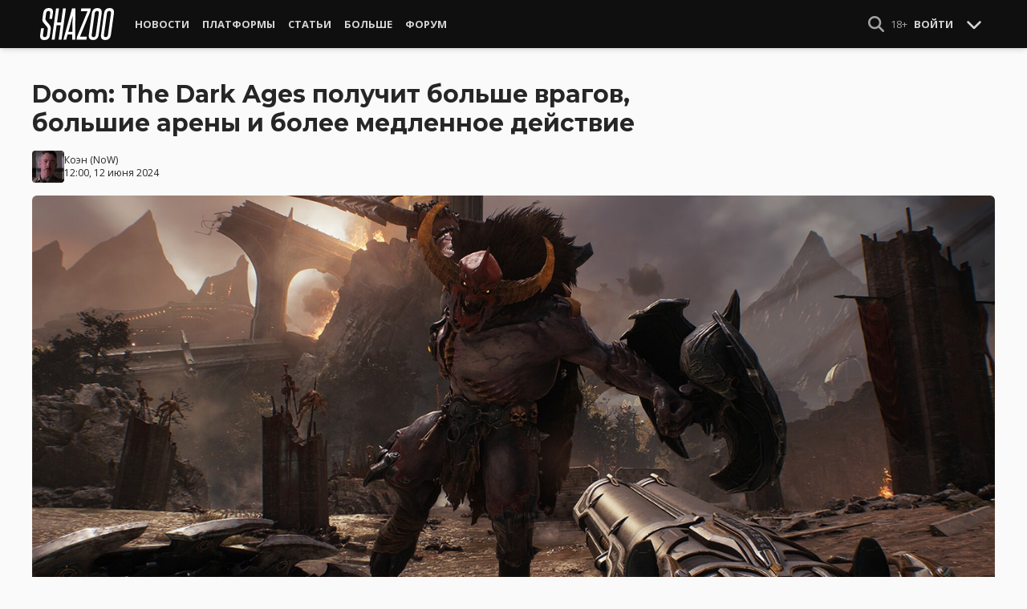

--- FILE ---
content_type: text/html; charset=UTF-8
request_url: https://shazoo.ru/2024/06/12/157566/doom-the-dark-ages-polucit-bolse-vragov-bolsie-areny-i-bolee-medlennoe-deistvie
body_size: 11369
content:
<!DOCTYPE html>
<html lang="ru">
  <head>
    <meta charset="utf-8">
    <meta name="viewport" content="width=device-width, initial-scale=1.0, maximum-scale=5.0">
    <title>Doom: The Dark Ages получит больше врагов, большие арены и более медленное действие - Shazoo</title>
<meta name="description" content="Креативный директор DOOM: The Dark Ages Хьюго Мартин рассказал, что игра была задумана как прямой преемник оригинального DOOM, а не как продолжение DOOM Eternal. В интервью GamesRadar Мартин поделился, что...">
<link rel="canonical" href="https://shazoo.ru/2024/06/12/157566/doom-the-dark-ages-polucit-bolse-vragov-bolsie-areny-i-bolee-medlennoe-deistvie">
<meta property="og:title" content="Doom: The Dark Ages получит больше врагов, большие арены и более медленное действие">
<meta property="og:description" content="Doom: The Dark Ages возвращается к основам Doom и другие детали">
<meta property="og:type" content="article">
<meta property="og:image" content="https://cdn.shazoo.ru/751615_wDslY6N_flunwqy2b8.jpg">

<meta name="twitter:card" content="summary_large_image">
<meta name="twitter:site" content="@weareshazoo">
<meta name="twitter:title" content="Doom: The Dark Ages получит больше врагов, большие арены и более медленное действие">
<meta name="twitter:description" content="Doom: The Dark Ages возвращается к основам Doom и другие детали">
<meta name="twitter:image" content="https://cdn.shazoo.ru/751616_AvDJXe8_yjzslj87aw.jpg">
<script type="application/ld+json">{"@context":"https://schema.org","@type":"WebPage","name":"Doom: The Dark Ages получит больше врагов, большие арены и более медленное действие","description":"Креативный директор DOOM: The Dark Ages Хьюго Мартин рассказал, что игра была задумана как прямой преемник оригинального DOOM, а не как продолжение DOOM Eternal. В интервью GamesRadar Мартин поделился, что..."}</script>

    
          <!-- Styles -->
      <link rel="stylesheet" href="/assets/css/frontend/core.css?id=5dfc491a01dcce584253380b6acf2064">
      <link rel="stylesheet" href="/assets/css/frontend/app.css?id=68b329da9893e34099c7d8ad5cb9c940">
    
    <link rel="shortcut icon" href="https://shazoo.ru/favicon.ico" />
    <link rel="shortcut icon" href="https://shazoo.ru/apple-touch-icon-precomposed.png" />

    <!-- Fonts -->
    <link rel="preconnect" href="https://fonts.googleapis.com">
    <link rel="preconnect" href="https://fonts.gstatic.com" crossorigin>
          <link href="https://fonts.googleapis.com/css2?family=Montserrat:wght@400;500;600;700;800;900&family=Open+Sans:ital,wght@0,300;0,400;0,600;0,700;1,300;1,400;1,600;1,700&display=swap" rel="stylesheet">
    
    <script>
              if (localStorage.appearance == 2 || (localStorage.appearance === 0 && window.matchMedia('(prefers-color-scheme: dark)').matches)) {
          document.documentElement.classList.add('dark');
        } else {
          document.documentElement.classList.remove('dark');
        }
          </script>

    <!-- Google tag (gtag.js) -->
  <script async src="https://www.googletagmanager.com/gtag/js?id=G-H1JEL5VDDL"></script>
  <script>
    window.dataLayer = window.dataLayer || [];
    function gtag(){dataLayer.push(arguments);}
    gtag('js', new Date());

    gtag('config', 'G-H1JEL5VDDL');
  </script>

  
      <script>window.yaContextCb = window.yaContextCb || []</script>
    <script src="https://yandex.ru/ads/system/context.js" async></script>
      
              
      </head>
  <body class="flex flex-col flex-grow min-h-screen pt-20 sm:pt-15 font-body antialiased bg-gray-50 dark:bg-gray-900 text-gray-800 dark:text-gray-400 transition-all">
    
    
              
    <div id="app" class="flex flex-col flex-grow h-full">
                    
              <div class="vue-target">
          <sx-header inline-template>
  <div>
    <div class="fixed top-0 z-20 flex-col hidden w-full shadow-md SxHeader sm:flex h-15 bg-gray-1000">
  <div class="w-full h-full max-w-6xl mx-auto">
    <nav class="flex justify-between h-full px-2 text-gray-300">
      <div class="flex items-center justify-start text-xsm">
        <a class="flex items-center font-bold text-white uppercase" href="/" title="Shazoo">
          <svg fill="currentColor" class="icon w-24 h-10" alt="Shazoo">
  <use xlink:href="/assets/icons/sprite.svg?id=6b347f5b4c#custom-shazoo"></use>
</svg>
        </a>

        <nav class="flex h-full gap-3 px-4">
                                    <div class="relative flex flex-col items-center group">
                <a class="flex items-center h-full px-2 font-bold uppercase transition whitespace-nowrap hover:text-gray-100" href="/news">Новости</a>
                <ul class="absolute left-0 z-20 hidden w-40 pb-1 text-white bg-gray-700 divide-gray-600 rounded-b shadow group-hover:block top-15">
                                      <li><a class="block px-4 py-2 hover:bg-gray-800" href="/tags/419/games">Игры</a></li>
                                      <li><a class="block px-4 py-2 hover:bg-gray-800" href="/tags/157/guide">Гайды</a></li>
                                      <li><a class="block px-4 py-2 hover:bg-gray-800" href="/tags/2656/vr">VR</a></li>
                                      <li><a class="block px-4 py-2 hover:bg-gray-800" href="/tags/105/movies">Кино</a></li>
                                      <li><a class="block px-4 py-2 hover:bg-gray-800" href="/tags/3162/tv-series">Сериалы</a></li>
                                      <li><a class="block px-4 py-2 hover:bg-gray-800" href="/tags/590/anime">Аниме</a></li>
                                      <li><a class="block px-4 py-2 hover:bg-gray-800" href="/tags/3738/arts">Дизайн и Арт</a></li>
                                      <li><a class="block px-4 py-2 hover:bg-gray-800" href="/tags/6/gadgets">Гаджеты</a></li>
                                      <li><a class="block px-4 py-2 hover:bg-gray-800" href="/tags/3507/hardware">Железо</a></li>
                                      <li><a class="block px-4 py-2 hover:bg-gray-800" href="/tags/710/science">Наука</a></li>
                                      <li><a class="block px-4 py-2 hover:bg-gray-800" href="/tags/1622/technology">IT и Технологии</a></li>
                                      <li><a class="block px-4 py-2 hover:bg-gray-800" href="/tags/8/other">Другое</a></li>
                                  </ul>
              </div>
                                                <div class="relative flex flex-col items-center group">
                <a class="flex items-center h-full px-2 font-bold uppercase transition whitespace-nowrap hover:text-gray-100" href="/platforms">Платформы</a>
                <ul class="absolute left-0 z-20 hidden w-40 pb-1 text-white bg-gray-700 divide-gray-600 rounded-b shadow group-hover:block top-15">
                                      <li><a class="block px-4 py-2 hover:bg-gray-800" href="/tags/3/pc">PC</a></li>
                                      <li><a class="block px-4 py-2 hover:bg-gray-800" href="/tags/396/ps4">PS4</a></li>
                                      <li><a class="block px-4 py-2 hover:bg-gray-800" href="/tags/3302/ps5">PS5</a></li>
                                      <li><a class="block px-4 py-2 hover:bg-gray-800" href="/tags/2975/xbox-one">Xbox One</a></li>
                                      <li><a class="block px-4 py-2 hover:bg-gray-800" href="/tags/13413/xbox-series-x">Xbox Series X</a></li>
                                      <li><a class="block px-4 py-2 hover:bg-gray-800" href="/tags/7576/nintendo-switch">Nintendo Switch</a></li>
                                      <li><a class="block px-4 py-2 hover:bg-gray-800" href="/tags/796/ios">iOS</a></li>
                                      <li><a class="block px-4 py-2 hover:bg-gray-800" href="/tags/860/android">Android</a></li>
                                      <li><a class="block px-4 py-2 hover:bg-gray-800" href="/platforms/calendar">График релизов</a></li>
                                  </ul>
              </div>
                                                <div class="relative flex flex-col items-center group">
                <a class="flex items-center h-full px-2 font-bold uppercase transition whitespace-nowrap hover:text-gray-100" href="/editorial">Статьи</a>
                <ul class="absolute left-0 z-20 hidden w-40 pb-1 text-white bg-gray-700 divide-gray-600 rounded-b shadow group-hover:block top-15">
                                      <li><a class="block px-4 py-2 hover:bg-gray-800" href="/tags/217/review">Обзоры</a></li>
                                      <li><a class="block px-4 py-2 hover:bg-gray-800" href="/tags/3261/opinion">Мнения</a></li>
                                      <li><a class="block px-4 py-2 hover:bg-gray-800" href="/features">Фичеры</a></li>
                                      <li><a class="block px-4 py-2 hover:bg-gray-800" href="/tags/2534/community-call">Community Call</a></li>
                                      <li><a class="block px-4 py-2 hover:bg-gray-800" href="/hubs">Хабы</a></li>
                                  </ul>
              </div>
                                                <div class="relative flex flex-col items-center group">
                <a class="flex items-center h-full px-2 font-bold uppercase transition whitespace-nowrap hover:text-gray-100" href="/discounts">Больше</a>
                <ul class="absolute left-0 z-20 hidden w-40 pb-1 text-white bg-gray-700 divide-gray-600 rounded-b shadow group-hover:block top-15">
                                      <li><a class="block px-4 py-2 hover:bg-gray-800" href="/discounts">Скидки</a></li>
                                      <li><a class="block px-4 py-2 hover:bg-gray-800" href="/gold">Shazoo Gold</a></li>
                                  </ul>
              </div>
                                                <a class="flex items-center h-full px-2 font-bold uppercase transition whitespace-nowrap hover:text-gray-100" href="/forums">Форум</a>
                      
                  </nav>
      </div>

      <div class="flex items-center h-full gap-3">
        <form class="flex items-center h-full" action="https://shazoo.ru/search" ref="search">
          <input
            v-if="search"
            class="px-2 text-xs placeholder-gray-400 bg-gray-800 border border-gray-600 rounded-md focus:border-gray-700 focus:ring-black focus:ring-opacity-50"
            type="text"
            v-model="query"
            placeholder="Поиск"
            name="q"
                        v-cloak
          />
          <button
    class="button button-icon h-full text-gray-400 hover:text-gray-200 focus:text-gray-200" aria-label="Show Search" @click="toggleSearch"
    type="button"
      >
    <svg fill="currentColor" class="icon w-5 h-5">
  <use xlink:href="/assets/icons/sprite.svg?id=6b347f5b4c#solid-magnifying-glass"></use>
</svg>
  </button>
        </form>

                          
        <div class="flex items-center h-full gap-1 text-xsm">
                      <div class="text-gray-400">
              18+
            </div>
            <a class="px-2 py-4 font-bold uppercase" href="#" @click.prevent.stop="login">Войти</a>
                  </div>

        <button
    class="button button-icon" aria-label="Toggle Scroll" @click="toggleScroll"
    type="button"
      >
    <svg fill="currentColor" class="icon w-5 h-5 text-gray-300" v-if="scroll">
  <use xlink:href="/assets/icons/sprite.svg?id=6b347f5b4c#solid-chevron-down"></use>
</svg>
          <svg fill="currentColor" class="icon w-5 h-5 text-gray-300" v-else="v-else" v-cloak="v-cloak">
  <use xlink:href="/assets/icons/sprite.svg?id=6b347f5b4c#solid-chevron-up"></use>
</svg>
  </button>
      </div>
    </nav>
  </div>
</div>
    <div class="top-0 z-20 flex flex-col w-full h-20 shadow-md SxHeader sm:hidden bg-gray-1000" style="position: absolute;" ref="mobile">
  <nav class="flex items-center justify-between h-10 px-2 text-gray-300 text-xsm">
    <a v-if="!search" class="py-0.5 text-white" href="/" title="Shazoo">
      <svg fill="currentColor" class="icon w-24 h-7" title="Shazoo">
  <use xlink:href="/assets/icons/sprite.svg?id=6b347f5b4c#custom-shazoo"></use>
</svg>
    </a>

    <form v-if="search" action="https://shazoo.ru/search" ref="search" v-cloak>
      <input
        class="w-full px-2 py-1.5 border border-gray-600 focus:border-gray-700 focus:ring-black bg-gray-800 focus:ring-opacity-50 placeholder-gray-400 rounded-md text-xs"
        type="text"
        v-model="query"
        placeholder="Поиск"
        name="q"
                v-cloak
      />
    </form>

    <div class="flex items-center h-full gap-4">
      <div class="flex items-center">
        <button
    class="button button-icon text-gray-400 hover:text-gray-200 focus:text-gray-200" aria-label="Show Search" @click="toggleSearch"
    type="button"
      >
    <svg fill="currentColor" class="icon w-5 h-5">
  <use xlink:href="/assets/icons/sprite.svg?id=6b347f5b4c#solid-magnifying-glass"></use>
</svg>
  </button>
      </div>

                    
              <div class="text-gray-400">
          18+
        </div>
        <a class="px-2 py-4 font-bold uppercase" href="#" @click.prevent.stop="login">Войти</a>
          </div>
  </nav>

  <nav class="flex justify-between h-10 gap-2 bg-gray-800 text-xsm">
                  <details class="details-menu tight details-global-overlay  flex items-center h-full">
          <summary>
            <div class="flex items-center h-10">
              <div class="px-2 font-bold text-gray-300 uppercase transition whitespace-nowrap hover:text-gray-100">Новости</div>
            </div>
          </summary>

          <details-menu role="menu">
            <ul class="z-10 w-40 pb-1 bg-gray-700 divide-gray-600 rounded-b shadow-lg text-xsm">
                              <li><a class="block px-2 py-1.5 text-gray-300 hover:text-gray-100 hover:bg-gray-800" href="/news">Все Новости</a></li>
                              <li><a class="block px-2 py-1.5 text-gray-300 hover:text-gray-100 hover:bg-gray-800" href="/tags/419/games">Игры</a></li>
                              <li><a class="block px-2 py-1.5 text-gray-300 hover:text-gray-100 hover:bg-gray-800" href="/tags/1106/ai">AI</a></li>
                              <li><a class="block px-2 py-1.5 text-gray-300 hover:text-gray-100 hover:bg-gray-800" href="/tags/157/guide">Гайды</a></li>
                              <li><a class="block px-2 py-1.5 text-gray-300 hover:text-gray-100 hover:bg-gray-800" href="/tags/2656/vr">VR</a></li>
                              <li><a class="block px-2 py-1.5 text-gray-300 hover:text-gray-100 hover:bg-gray-800" href="/tags/105/movies">Кино</a></li>
                              <li><a class="block px-2 py-1.5 text-gray-300 hover:text-gray-100 hover:bg-gray-800" href="/tags/3162/tv-series">Сериалы</a></li>
                              <li><a class="block px-2 py-1.5 text-gray-300 hover:text-gray-100 hover:bg-gray-800" href="/tags/590/anime">Аниме</a></li>
                              <li><a class="block px-2 py-1.5 text-gray-300 hover:text-gray-100 hover:bg-gray-800" href="/tags/3738/arts">Дизайн и Арт</a></li>
                              <li><a class="block px-2 py-1.5 text-gray-300 hover:text-gray-100 hover:bg-gray-800" href="/tags/6/gadgets">Гаджеты</a></li>
                              <li><a class="block px-2 py-1.5 text-gray-300 hover:text-gray-100 hover:bg-gray-800" href="/tags/3507/hardware">Железо</a></li>
                              <li><a class="block px-2 py-1.5 text-gray-300 hover:text-gray-100 hover:bg-gray-800" href="/tags/710/science">Наука</a></li>
                              <li><a class="block px-2 py-1.5 text-gray-300 hover:text-gray-100 hover:bg-gray-800" href="/tags/1622/technology">IT и Технологии</a></li>
                              <li><a class="block px-2 py-1.5 text-gray-300 hover:text-gray-100 hover:bg-gray-800" href="/tags/8/other">Другое</a></li>
                          </ul>
          </details-menu>
        </details>
                        <details class="details-menu tight details-global-overlay  flex items-center h-full">
          <summary>
            <div class="flex items-center h-10">
              <div class="px-2 font-bold text-gray-300 uppercase transition whitespace-nowrap hover:text-gray-100">Платформы</div>
            </div>
          </summary>

          <details-menu role="menu">
            <ul class="z-10 w-40 pb-1 bg-gray-700 divide-gray-600 rounded-b shadow-lg text-xsm">
                              <li><a class="block px-2 py-1.5 text-gray-300 hover:text-gray-100 hover:bg-gray-800" href="/platforms">График релизов</a></li>
                              <li><a class="block px-2 py-1.5 text-gray-300 hover:text-gray-100 hover:bg-gray-800" href="/tags/3/pc">PC</a></li>
                              <li><a class="block px-2 py-1.5 text-gray-300 hover:text-gray-100 hover:bg-gray-800" href="/tags/396/ps4">PS4</a></li>
                              <li><a class="block px-2 py-1.5 text-gray-300 hover:text-gray-100 hover:bg-gray-800" href="/tags/3302/ps5">PS5</a></li>
                              <li><a class="block px-2 py-1.5 text-gray-300 hover:text-gray-100 hover:bg-gray-800" href="/tags/2975/xbox-one">Xbox One</a></li>
                              <li><a class="block px-2 py-1.5 text-gray-300 hover:text-gray-100 hover:bg-gray-800" href="/tags/13413/xbox-series-x">Xbox Series X</a></li>
                              <li><a class="block px-2 py-1.5 text-gray-300 hover:text-gray-100 hover:bg-gray-800" href="/tags/7576/nintendo-switch">Nintendo Switch</a></li>
                              <li><a class="block px-2 py-1.5 text-gray-300 hover:text-gray-100 hover:bg-gray-800" href="/tags/796/ios">iOS</a></li>
                              <li><a class="block px-2 py-1.5 text-gray-300 hover:text-gray-100 hover:bg-gray-800" href="/tags/860/android">Android</a></li>
                          </ul>
          </details-menu>
        </details>
                        <details class="details-menu tight details-global-overlay  flex items-center h-full">
          <summary>
            <div class="flex items-center h-10">
              <div class="px-2 font-bold text-gray-300 uppercase transition whitespace-nowrap hover:text-gray-100">Статьи</div>
            </div>
          </summary>

          <details-menu role="menu">
            <ul class="z-10 w-40 pb-1 bg-gray-700 divide-gray-600 rounded-b shadow-lg text-xsm">
                              <li><a class="block px-2 py-1.5 text-gray-300 hover:text-gray-100 hover:bg-gray-800" href="/editorial">Статьи</a></li>
                              <li><a class="block px-2 py-1.5 text-gray-300 hover:text-gray-100 hover:bg-gray-800" href="/tags/217/review">Обзоры</a></li>
                              <li><a class="block px-2 py-1.5 text-gray-300 hover:text-gray-100 hover:bg-gray-800" href="/tags/3261/opinion">Мнения</a></li>
                              <li><a class="block px-2 py-1.5 text-gray-300 hover:text-gray-100 hover:bg-gray-800" href="/features">Фичеры</a></li>
                              <li><a class="block px-2 py-1.5 text-gray-300 hover:text-gray-100 hover:bg-gray-800" href="/tags/2534/community-call">Community Call</a></li>
                              <li><a class="block px-2 py-1.5 text-gray-300 hover:text-gray-100 hover:bg-gray-800" href="/hubs">Хабы</a></li>
                          </ul>
          </details-menu>
        </details>
                        <details class="details-menu tight details-global-overlay dropdown-menu-se flex items-center h-full">
          <summary>
            <div class="flex items-center h-10">
              <div class="px-2 font-bold text-gray-300 uppercase transition whitespace-nowrap hover:text-gray-100">Больше</div>
            </div>
          </summary>

          <details-menu role="menu">
            <ul class="z-10 w-40 pb-1 bg-gray-700 divide-gray-600 rounded-b shadow-lg text-xsm">
                              <li><a class="block px-2 py-1.5 text-gray-300 hover:text-gray-100 hover:bg-gray-800" href="/blogs">Блоги</a></li>
                              <li><a class="block px-2 py-1.5 text-gray-300 hover:text-gray-100 hover:bg-gray-800" href="/discounts">Скидки</a></li>
                              <li><a class="block px-2 py-1.5 text-gray-300 hover:text-gray-100 hover:bg-gray-800" href="/forums">Форум</a></li>
                              <li><a class="block px-2 py-1.5 text-gray-300 hover:text-gray-100 hover:bg-gray-800" href="/gold">Shazoo Gold</a></li>
                          </ul>
          </details-menu>
        </details>
            </nav>
</div>
  </div>
</sx-header>
          <sx-snackbar></sx-snackbar>
        </div>
      
              <main class="flex flex-col flex-grow max-w-6xl w-full mx-auto z-10 p-2.5 sm:px-7.5 sm:py-6 sm:box-content bg-gray-50 dark:bg-gray-900">
  <div class="vue-target">
      <sx-entry :entry-id="157566"></sx-entry>
    </div>
    <article class="grid grid-cols-1 gap-4">
      
              <div >
  
  </div>
      
      <section class="flex flex-col">
  
  <h1 class="sm:max-w-4xl text-xl sm:text-3xl leading-tight font-bold break-words dark:text-gray-300">Doom: The Dark Ages получит больше врагов, большие арены и более медленное действие</h1>

      <div class="flex items-center justify-between gap-2 mt-4">
      <div class="flex items-center gap-2">
        <div >
      <a href="https://shazoo.ru/users/Cohen">
                    <img src="https://cdn.shazoo.ru/c40x40/484697_9TZv87133f_399818_fuzcwwtouf_cohen_avatar.jpg" srcset="https://cdn.shazoo.ru/c40x40/484697_9TZv87133f_399818_fuzcwwtouf_cohen_avatar.jpg, https://cdn.shazoo.ru/c60x60/484697_9TZv87133f_399818_fuzcwwtouf_cohen_avatar.jpg 1.5x, https://cdn.shazoo.ru/c80x80/484697_9TZv87133f_399818_fuzcwwtouf_cohen_avatar.jpg 2x" width="40" height="40" class="flex-grow-0 rounded" alt="Cohen" />
                </a>
  </div>

        <div class="flex flex-col text-xs">
          <div>
            <a href="https://shazoo.ru/users/Cohen">Коэн</a>
                          (<a href="https://twitter.com">NoW</a>)
                      </div>
                      <time datetime="2024-06-12T09:00:00.000000Z">12:00, 12 июня 2024</time>
                  </div>
      </div>

          </div>

      
      <div class="mt-4">
      <figure>
        <img src="https://cdn.shazoo.ru/c1400x625/751614_UYZwAeR_doom-eternal.jpg" srcset="https://cdn.shazoo.ru/c1400x625/751614_UYZwAeR_doom-eternal.jpg" width="1400" height="625" class="w-full rounded-md" alt="Doom: The Dark Ages получит больше врагов, большие арены и более медленное действие" />

                  <div class="flex justify-between items-center mt-3 text-xs">
            <figcaption class="flex-grow text-gray-400">
                          </figcaption>

                          <a class="flex sm:hidden items-center space-x-2 px-2 py-1 rounded bg-gray-200 dark:bg-gray-800 font-semibold" href="#comments">
                <svg fill="currentColor" class="icon">
  <use xlink:href="/assets/icons/sprite.svg?id=6b347f5b4c#duotone-messages"></use>
</svg>
                <div class="flex-shrink-0">
                  69 комментариев
                </div>
              </a>
                      </div>
              </figure>
    </div>
  </section>

      <div class="flex flex-col gap-8 sm:flex-row sm:gap-16 sm:mt-4">
        <div class="flex flex-col flex-grow gap-4">
          <div class="flex flex-col gap-4 sm:flex-row sm:gap-8">
            
            <div class="Entry__content-container grid grid-cols-1 flex-grow max-w-182.5 gap-4 divide-y dark:divide-gray-800">
              <section class="Entry__content flex flex-col break-words  text-gray-700 dark:text-gray-400">
                <p>Креативный директор DOOM: The Dark Ages Хьюго Мартин рассказал, что игра была задумана как прямой преемник оригинального DOOM, а не как продолжение DOOM Eternal. В интервью GamesRadar Мартин поделился, что игра будет значительно отличаться от своего предшественника.</p><p>Одним из ключевых аспектов сражений с демонами в DOOM: The Dark Ages будет то, что предстоящий шутер больше сосредоточен на уклонении от вражеских снарядов, что приближает ее к духу оригинального DOOM. Это означает, что снаряды врагов движутся медленно, давая игрокам время уклониться и приблизиться к противнику.</p><h2>Другие детали DOOM: The Dark Ages:</h2><ul><li><p><strong>Большие арены</strong>: В DOOM: The Dark Ages будет больше врагов и большие арены, что даст игрокам возможность сражаться с множеством демонов одновременно</p></li><li><p><strong>Горизонтальное движение</strong>: Акцент на стрейфинг для точного прицеливания и уклонения от атак врагов</p></li><li><p><strong>Меньше вертикальности</strong>: В отличие от DOOM Eternal, игра будет больше сосредоточена на наземном движении и горизонтальных схватках</p></li><li><p><strong>Мощный персонаж</strong>: Игроки будут чувствовать себя более медленными, но при этом более мощными и устойчивыми, как танк</p></li><li><p><strong>Оптимизированный ИИ</strong>: Благодаря улучшенному ИИ, на экране может быть больше демонов одновременно, что делает бои более насыщенными</p></li><li><p><strong>Щит и оружие</strong>: Постоянное использование щита, который позволяет блокировать атаки и отражать снаряды, а также комбинировать его с оружием ближнего боя для решения различных задач</p></li></ul><p>Doom: The Dark Ages выйдет на ПК, PS5 и Xbox Series в 2025 году.</p>
              </section>

              
              
              
              
              
                              <section class="flex items-center space-x-2 pt-4">
  <div class="font-bold text-gray-900 dark:text-gray-400">
    Тэги:
  </div>
  <div class="flex-grow">
    <ul class="flex flex-wrap gap-x-2 gap-y-1">
              <li><a class="block px-2 py-1 rounded-sm text-xs transition-all bg-gray-200 dark:bg-gray-850 hover:bg-gray-400 dark:hover:bg-gray-800 hover:text-gray-50 dark:hover:text-gray-300" href="https://shazoo.ru/tags/419/games">Игры</a></li>
              <li><a class="block px-2 py-1 rounded-sm text-xs transition-all bg-gray-200 dark:bg-gray-850 hover:bg-gray-400 dark:hover:bg-gray-800 hover:text-gray-50 dark:hover:text-gray-300" href="https://shazoo.ru/tags/22786/doom-the-dark-ages">DOOM: The Dark Ages</a></li>
              <li><a class="block px-2 py-1 rounded-sm text-xs transition-all bg-gray-200 dark:bg-gray-850 hover:bg-gray-400 dark:hover:bg-gray-800 hover:text-gray-50 dark:hover:text-gray-300" href="https://shazoo.ru/tags/199/bethesda">Bethesda</a></li>
              <li><a class="block px-2 py-1 rounded-sm text-xs transition-all bg-gray-200 dark:bg-gray-850 hover:bg-gray-400 dark:hover:bg-gray-800 hover:text-gray-50 dark:hover:text-gray-300" href="https://shazoo.ru/tags/751/id-software">id Software</a></li>
              <li><a class="block px-2 py-1 rounded-sm text-xs transition-all bg-gray-200 dark:bg-gray-850 hover:bg-gray-400 dark:hover:bg-gray-800 hover:text-gray-50 dark:hover:text-gray-300" href="https://shazoo.ru/tags/3/pc">ПК</a></li>
              <li><a class="block px-2 py-1 rounded-sm text-xs transition-all bg-gray-200 dark:bg-gray-850 hover:bg-gray-400 dark:hover:bg-gray-800 hover:text-gray-50 dark:hover:text-gray-300" href="https://shazoo.ru/tags/3302/ps5">PS5</a></li>
              <li><a class="block px-2 py-1 rounded-sm text-xs transition-all bg-gray-200 dark:bg-gray-850 hover:bg-gray-400 dark:hover:bg-gray-800 hover:text-gray-50 dark:hover:text-gray-300" href="https://shazoo.ru/tags/13413/xbox-series-xs">Xbox Series X|S</a></li>
              <li><a class="block px-2 py-1 rounded-sm text-xs transition-all bg-gray-200 dark:bg-gray-850 hover:bg-gray-400 dark:hover:bg-gray-800 hover:text-gray-50 dark:hover:text-gray-300" href="https://shazoo.ru/tags/11/fps">FPS</a></li>
          </ul>
  </div>
</section>
              
              
                          </div>
          </div>

          
                                    <div class="vue-target flex flex-col space-y-4 pb-2 border-t dark:border-gray-800">
  <sx-comments id="160800" theme="entry"></sx-comments>
</div>
                              </div>

        <aside class="aside flex flex-col flex-shrink-0 w-full sm:max-w-xs gap-12">
  
  <div class="grid flex-col grid-cols-2 gap-6 px-2 sm:flex sm:gap-8 sm:px-0">
  <div class="flex items-center gap-2 sm:items-stretch sm:gap-4">
    <img class="flex-shrink-0 w-auto h-10 sm:h-auto sm:w-1/5" width="200" height="200" src="/assets/images/youtube-logo.png" alt="Shazoo @ YouTube" />

    <div class="flex flex-col justify-between">
              <h3>SHAZOO YouTube</h3>
        <a class="button" href="https://www.youtube.com/channel/UClCXO1Kyg4C9nGd-OeXLn3w?sub_confirmation=1" target="_blank">ПОДПИСАТЬСЯ</a>
          </div>
  </div>

  <div class="flex items-center gap-2 sm:items-stretch sm:gap-4">
    <img class="flex-shrink-0 w-auto h-10 sm:h-auto sm:w-1/5" width="200" height="200" src="/assets/images/zen-logo.png" alt="Shazoo @ Yandex.Zen" />

    <div class="flex flex-col justify-between">
              <h3>SHAZOO в Дзен</h3>
        <a class="button" href="https://zen.yandex.ru/shazoo.ru" target="_blank">ПОДПИСАТЬСЯ</a>
          </div>
  </div>

  <div class="flex items-center gap-2 sm:items-stretch sm:gap-4">
    <img class="flex-shrink-0 w-auto h-10 sm:h-auto sm:w-1/5" width="200" height="200" src="/assets/images/twitter-logo.png" alt="Shazoo @ Twitter" />

    <div class="flex flex-col justify-between">
              <h3>SHAZOO в Twitter</h3>
        <a class="button" href="https://twitter.com/weareshazoo" target="_blank">ПОДПИСАТЬСЯ</a>
          </div>
  </div>

  <div class="flex items-center gap-2 sm:items-stretch sm:gap-4">
    <img class="flex-shrink-0 w-auto h-10 sm:h-auto sm:w-1/5" width="200" height="200" src="/assets/images/telegram-logo.png" alt="SHAZOO в Telegram" />

    <div class="flex flex-col justify-between">
              <h3>SHAZOO в Telegram</h3>
        <a class="button" href="https://t.me/weareshazoo" target="_blank">ПОДПИСАТЬСЯ</a>
          </div>
  </div>
</div>

  <div>
    <h3 class="pl-2 border-l-4 border-blue-700 mb-4 uppercase text-lg font-bold">Популярное сегодня</h3>

    <div class="flex flex-col gap-2">
            <div class="flex-shrink-0">
        <a class="rounded" href="https://shazoo.ru/2026/01/19/178376/insaider-obieiavil-o-relize-star-wars-jedi-3-v-etom-godu-no-est-problema">
                      <img src="https://cdn.shazoo.ru/c400x175/845400_g38Ta2F_390464-eg9mcjg7rx-1.jpg" srcset="https://cdn.shazoo.ru/c400x175/845400_g38Ta2F_390464-eg9mcjg7rx-1.jpg, https://cdn.shazoo.ru/c600x263/845400_g38Ta2F_390464-eg9mcjg7rx-1.jpg 1.5x, https://cdn.shazoo.ru/c800x350/845400_g38Ta2F_390464-eg9mcjg7rx-1.jpg 2x" width="400" height="175" class="w-full rounded" alt="Инсайдер объявил о релизе Star Wars Jedi 3 в этом году, но есть проблема" />
                  </a>
      </div>

      <div class="flex flex-col flex-grow gap-1 w-full">
                  <a class="uppercase text-sm font-semibold text-gray-400 dark:text-gray-500" href="https://shazoo.ru/tags/11042/star-wars-jedi-fallen-order">Star Wars Jedi: Fallen Order</a>
        
        <h4 class="font-semibold">
          <a href="https://shazoo.ru/2026/01/19/178376/insaider-obieiavil-o-relize-star-wars-jedi-3-v-etom-godu-no-est-problema">Инсайдер объявил о релизе Star Wars Jedi 3 в этом году, но есть проблема</a>
        </h4>
      </div>
    </div>

    <div class="my-4 w-8 border-t dark:border-gray-700"></div>

          <div class="flex gap-2">
        <div class="flex-shrink-0">
          <a class="rounded" href="https://shazoo.ru/2026/01/17/178300/igroki-red-dead-redemption-2-sem-let-resali-zagadku-i-ne-zametili-ee-nacalo-s-krasnoi-pentagrammoi">
                          <img src="https://cdn.shazoo.ru/c80x80/845079_uKQD3qT_rdr2.jpg" srcset="https://cdn.shazoo.ru/c80x80/845079_uKQD3qT_rdr2.jpg, https://cdn.shazoo.ru/c120x120/845079_uKQD3qT_rdr2.jpg 1.5x, https://cdn.shazoo.ru/c160x160/845079_uKQD3qT_rdr2.jpg 2x" width="80" height="80" class="rounded" alt="Игроки Red Dead Redemption 2 семь лет решали загадку и не заметили её начало с красной пентаграммой" />
                      </a>
        </div>

        <div class="flex flex-col flex-grow w-full gap-1">
                      <a class="uppercase text-sm font-semibold text-gray-400 dark:text-gray-500" href="https://shazoo.ru/tags/1543/red-dead-redemption-2">Red Dead Redemption 2</a>
                    <h4 class="text-sm font-semibold">
            <a href="https://shazoo.ru/2026/01/17/178300/igroki-red-dead-redemption-2-sem-let-resali-zagadku-i-ne-zametili-ee-nacalo-s-krasnoi-pentagrammoi">Игроки Red Dead Redemption 2 семь лет решали загадку и не заметили её начало с красной пентаграммой</a>
          </h4>
        </div>
      </div>

              <div class="my-4 w-8 border-t dark:border-gray-700"></div>
                <div class="flex gap-2">
        <div class="flex-shrink-0">
          <a class="rounded" href="https://shazoo.ru/2026/01/17/178320/rogalik-s-pikselnoi-grafikoi-the-fortress-ubivaet-igrokov-broskami-kostei">
                          <img src="https://cdn.shazoo.ru/c80x80/845141_RNVcTSu_the-fortress.jpg" srcset="https://cdn.shazoo.ru/c80x80/845141_RNVcTSu_the-fortress.jpg, https://cdn.shazoo.ru/c120x120/845141_RNVcTSu_the-fortress.jpg 1.5x, https://cdn.shazoo.ru/c160x160/845141_RNVcTSu_the-fortress.jpg 2x" width="80" height="80" class="rounded" alt="Рогалик с пиксельной графикой The Fortress убивает игроков бросками костей" />
                      </a>
        </div>

        <div class="flex flex-col flex-grow w-full gap-1">
                      <a class="uppercase text-sm font-semibold text-gray-400 dark:text-gray-500" href="https://shazoo.ru/tags/1507/dungeon-crawler">Dungeon Crawler</a>
                    <h4 class="text-sm font-semibold">
            <a href="https://shazoo.ru/2026/01/17/178320/rogalik-s-pikselnoi-grafikoi-the-fortress-ubivaet-igrokov-broskami-kostei">Рогалик с пиксельной графикой The Fortress убивает игроков бросками костей</a>
          </h4>
        </div>
      </div>

              <div class="my-4 w-8 border-t dark:border-gray-700"></div>
                <div class="flex gap-2">
        <div class="flex-shrink-0">
          <a class="rounded" href="https://shazoo.ru/2026/01/17/178343/kto-to-s-pomoshhiu-ii-vossozdal-treiler-gta-6-v-rossii-polucilos-certovski-naturalno">
                          <img src="https://cdn.shazoo.ru/c80x80/845212_8idYgb1_gta-6.jpg" srcset="https://cdn.shazoo.ru/c80x80/845212_8idYgb1_gta-6.jpg, https://cdn.shazoo.ru/c120x120/845212_8idYgb1_gta-6.jpg 1.5x, https://cdn.shazoo.ru/c160x160/845212_8idYgb1_gta-6.jpg 2x" width="80" height="80" class="rounded" alt="Кто-то с помощью ИИ воссоздал трейлер GTA 6 в России – получилось чертовски натурально" />
                      </a>
        </div>

        <div class="flex flex-col flex-grow w-full gap-1">
                      <a class="uppercase text-sm font-semibold text-gray-400 dark:text-gray-500" href="https://shazoo.ru/tags/3292/gta-vi">GTA VI</a>
                    <h4 class="text-sm font-semibold">
            <a href="https://shazoo.ru/2026/01/17/178343/kto-to-s-pomoshhiu-ii-vossozdal-treiler-gta-6-v-rossii-polucilos-certovski-naturalno">Кто-то с помощью ИИ воссоздал трейлер GTA 6 в России – получилось чертовски натурально</a>
          </h4>
        </div>
      </div>

            </div>

      <div>
    <h3 class="pl-2 border-l-4 border-red-700 uppercase text-lg font-bold"><a href="https://shazoo.ru/comments">Последние комментарии</a></h3>

    <div class="flex flex-col mt-3">
              <div class="Comment relative flex flex-col text-xs">
          <div class="flex flex-col gap-2 rounded group bg-opacity-5 transition duration-500">
            <div class="flex justify-between group items-center">
              <div class="flex items-center space-x-2">
                <div >
      <a href="https://shazoo.ru/users/MayorLondon">
            <div class="flex-grow-0 bg-avatar-placeholder bg-cover rounded w-8 h-8 bg-gray-300 dark:bg-gray-1000"></div>
          </a>
  </div>
                <div class="flex-col">
                  <a class="link" href="https://shazoo.ru/users/MayorLondon">
                    MayorLondon
                  </a>
                  <span class="block transition lowercase text-gray-400 dark:text-gray-500">
                    22 минуты назад
                  </span>
                </div>
              </div>
            </div>

            <div class="CommentContent break-words">
              @Shine, Putler threatens the world with Nukes 10 years now...
            </div>

                          <a class="link-secondary" href="https://shazoo.ru/2026/01/19/178414/tramp-bolse-ne-budet-dumat-o-mire-posle-otkaza-v-nobelevskoi-premii-mira-nastaivaet-na-polucenii-grenlandii#comment:dPVr">
                Трамп больше не будет &quot;думать о мире&quot; после отказа в Нобелевской премии мира – настаивает на получении Гренландии
              </a>
                      </div>
        </div>

                  <div class="my-4 w-8 border-t dark:border-gray-700"></div>
                      <div class="Comment relative flex flex-col text-xs">
          <div class="flex flex-col gap-2 rounded group bg-opacity-5 transition duration-500">
            <div class="flex justify-between group items-center">
              <div class="flex items-center space-x-2">
                <div >
      <a href="https://shazoo.ru/users/freawertyhn">
                    <img src="https://cdn.shazoo.ru/c32x32/171412_VL1BF9gq94_8d9a2d1a523e7bcf32c467e67bdb21e2.jpg" srcset="https://cdn.shazoo.ru/c32x32/171412_VL1BF9gq94_8d9a2d1a523e7bcf32c467e67bdb21e2.jpg, https://cdn.shazoo.ru/c48x48/171412_VL1BF9gq94_8d9a2d1a523e7bcf32c467e67bdb21e2.jpg 1.5x, https://cdn.shazoo.ru/c64x64/171412_VL1BF9gq94_8d9a2d1a523e7bcf32c467e67bdb21e2.jpg 2x" width="32" height="32" class="flex-grow-0 rounded" alt="freawertyhn" />
                </a>
  </div>
                <div class="flex-col">
                  <a class="link" href="https://shazoo.ru/users/freawertyhn">
                    freawertyhn
                  </a>
                  <span class="block transition lowercase text-gray-400 dark:text-gray-500">
                    43 минуты назад
                  </span>
                </div>
              </div>
            </div>

            <div class="CommentContent break-words">
              эх вот бы в 3 и вегасе сделлвли нормальную реал...
            </div>

                          <a class="link-secondary" href="https://shazoo.ru/2026/01/19/178383/novyi-mod-fallout-new-vegas-dobavliaet-kartu-v-realnom-vremeni-priamo-na-ekran-pip-boia#comment:dPVq">
                Новый мод Fallout: New Vegas добавляет карту в реальном времени прямо на экран Пип-боя
              </a>
                      </div>
        </div>

                  <div class="my-4 w-8 border-t dark:border-gray-700"></div>
                      <div class="Comment relative flex flex-col text-xs">
          <div class="flex flex-col gap-2 rounded group bg-opacity-5 transition duration-500">
            <div class="flex justify-between group items-center">
              <div class="flex items-center space-x-2">
                <div >
      <a href="https://shazoo.ru/users/freawertyhn">
                    <img src="https://cdn.shazoo.ru/c32x32/171412_VL1BF9gq94_8d9a2d1a523e7bcf32c467e67bdb21e2.jpg" srcset="https://cdn.shazoo.ru/c32x32/171412_VL1BF9gq94_8d9a2d1a523e7bcf32c467e67bdb21e2.jpg, https://cdn.shazoo.ru/c48x48/171412_VL1BF9gq94_8d9a2d1a523e7bcf32c467e67bdb21e2.jpg 1.5x, https://cdn.shazoo.ru/c64x64/171412_VL1BF9gq94_8d9a2d1a523e7bcf32c467e67bdb21e2.jpg 2x" width="32" height="32" class="flex-grow-0 rounded" alt="freawertyhn" />
                </a>
  </div>
                <div class="flex-col">
                  <a class="link" href="https://shazoo.ru/users/freawertyhn">
                    freawertyhn
                  </a>
                  <span class="block transition lowercase text-gray-400 dark:text-gray-500">
                    46 минут назад
                  </span>
                </div>
              </div>
            </div>

            <div class="CommentContent break-words">
              а в чем отлиxие боевки Облы от Ская, лол кек?...
            </div>

                          <a class="link-secondary" href="https://shazoo.ru/2026/01/19/178375/polovina-igrokov-remastera-oblivion-na-ps5-brosila-igru-cerez-15-casov-posle-zapuska#comment:dPVp">
                Половина игроков ремастера Oblivion на PS5 бросила игру через 15 часов после запуска
              </a>
                      </div>
        </div>

                  <div class="my-4 w-8 border-t dark:border-gray-700"></div>
                      <div class="Comment relative flex flex-col text-xs">
          <div class="flex flex-col gap-2 rounded group bg-opacity-5 transition duration-500">
            <div class="flex justify-between group items-center">
              <div class="flex items-center space-x-2">
                <div >
      <a href="https://shazoo.ru/users/freawertyhn">
                    <img src="https://cdn.shazoo.ru/c32x32/171412_VL1BF9gq94_8d9a2d1a523e7bcf32c467e67bdb21e2.jpg" srcset="https://cdn.shazoo.ru/c32x32/171412_VL1BF9gq94_8d9a2d1a523e7bcf32c467e67bdb21e2.jpg, https://cdn.shazoo.ru/c48x48/171412_VL1BF9gq94_8d9a2d1a523e7bcf32c467e67bdb21e2.jpg 1.5x, https://cdn.shazoo.ru/c64x64/171412_VL1BF9gq94_8d9a2d1a523e7bcf32c467e67bdb21e2.jpg 2x" width="32" height="32" class="flex-grow-0 rounded" alt="freawertyhn" />
                </a>
  </div>
                <div class="flex-col">
                  <a class="link" href="https://shazoo.ru/users/freawertyhn">
                    freawertyhn
                  </a>
                  <span class="block transition lowercase text-gray-400 dark:text-gray-500">
                    53 минуты назад
                  </span>
                </div>
              </div>
            </div>

            <div class="CommentContent break-words">
              и у нас надо так!

            </div>

                          <a class="link-secondary" href="https://shazoo.ru/2026/01/19/178398/velikobritaniia-predlagaet-zapretit-vpn-dlia-detei#comment:dPVo">
                Великобритания предлагает запретить VPN для детей
              </a>
                      </div>
        </div>

                  <div class="my-4 w-8 border-t dark:border-gray-700"></div>
                      <div class="Comment relative flex flex-col text-xs">
          <div class="flex flex-col gap-2 rounded group bg-opacity-5 transition duration-500">
            <div class="flex justify-between group items-center">
              <div class="flex items-center space-x-2">
                <div >
      <a href="https://shazoo.ru/users/freawertyhn">
                    <img src="https://cdn.shazoo.ru/c32x32/171412_VL1BF9gq94_8d9a2d1a523e7bcf32c467e67bdb21e2.jpg" srcset="https://cdn.shazoo.ru/c32x32/171412_VL1BF9gq94_8d9a2d1a523e7bcf32c467e67bdb21e2.jpg, https://cdn.shazoo.ru/c48x48/171412_VL1BF9gq94_8d9a2d1a523e7bcf32c467e67bdb21e2.jpg 1.5x, https://cdn.shazoo.ru/c64x64/171412_VL1BF9gq94_8d9a2d1a523e7bcf32c467e67bdb21e2.jpg 2x" width="32" height="32" class="flex-grow-0 rounded" alt="freawertyhn" />
                </a>
  </div>
                <div class="flex-col">
                  <a class="link" href="https://shazoo.ru/users/freawertyhn">
                    freawertyhn
                  </a>
                  <span class="block transition lowercase text-gray-400 dark:text-gray-500">
                    56 минут назад
                  </span>
                </div>
              </div>
            </div>

            <div class="CommentContent break-words">
              я охреню если изза  этого они перенесут игру на 2028

            </div>

                          <a class="link-secondary" href="https://shazoo.ru/2026/01/19/178422/studiia-rockstar-north-otkryta-i-rabotaet-posle-vzryva-boilera-i-pozarnoi-trevogi#comment:dPVn">
                Студия Rockstar North &quot;открыта и работает&quot; после взрыва бойлера и пожарной тревоги
              </a>
                      </div>
        </div>

                  </div>
  </div>
  
  </aside>
      </div>
    </article>
</main>

      <div class="z-10 px-2.5 sm:px-0 bg-gray-200 dark:bg-gray-800">
    <div class="w-full max-w-6xl mx-auto py-8">
      <h3 class="mb-8 pl-2 border-l-4 border-yellow-400 uppercase text-lg font-bold">Статьи</h3>
      <div class="grid grid-cols-1 sm:grid-cols-4 gap-8">
                  <div class="flex flex-col gap-2">
            <a class="mb-4" href="https://shazoo.ru/2026/01/14/178185/gde-naiti-zelezo-v-hytale-i-kak-ego-dobyvat">
                              <img src="https://cdn.shazoo.ru/c400x175/844563_yupqCJ0_hytale-gaid-zhelezo.jpg" srcset="https://cdn.shazoo.ru/c400x175/844563_yupqCJ0_hytale-gaid-zhelezo.jpg, https://cdn.shazoo.ru/c600x263/844563_yupqCJ0_hytale-gaid-zhelezo.jpg 1.5x, https://cdn.shazoo.ru/c800x350/844563_yupqCJ0_hytale-gaid-zhelezo.jpg 2x" width="400" height="175" class="rounded" alt="Где найти железо в Hytale и как его добывать" />
                          </a>

                          <a class="uppercase text-sm font-semibold text-gray-400 dark:text-gray-500" href="https://shazoo.ru/tags/24404/hytale">Hytale</a>
            
            <h4 class="text-sm font-bold">
              <a href="https://shazoo.ru/2026/01/14/178185/gde-naiti-zelezo-v-hytale-i-kak-ego-dobyvat">Где найти железо в Hytale и как его добывать</a>
            </h4>
          </div>
                  <div class="flex flex-col gap-2">
            <a class="mb-4" href="https://shazoo.ru/2026/01/14/178186/kak-rassirit-inventar-v-hytale-i-polucit-vse-ulucseniia-riukzaka">
                              <img src="https://cdn.shazoo.ru/c400x175/844581_7KiW7ct_hytale.jpg" srcset="https://cdn.shazoo.ru/c400x175/844581_7KiW7ct_hytale.jpg, https://cdn.shazoo.ru/c600x263/844581_7KiW7ct_hytale.jpg 1.5x, https://cdn.shazoo.ru/c800x350/844581_7KiW7ct_hytale.jpg 2x" width="400" height="175" class="rounded" alt="Как расширить инвентарь в Hytale и получить все улучшения рюкзака" />
                          </a>

                          <a class="uppercase text-sm font-semibold text-gray-400 dark:text-gray-500" href="https://shazoo.ru/tags/24404/hytale">Hytale</a>
            
            <h4 class="text-sm font-bold">
              <a href="https://shazoo.ru/2026/01/14/178186/kak-rassirit-inventar-v-hytale-i-polucit-vse-ulucseniia-riukzaka">Как расширить инвентарь в Hytale и получить все улучшения рюкзака</a>
            </h4>
          </div>
                  <div class="flex flex-col gap-2">
            <a class="mb-4" href="https://shazoo.ru/2026/01/14/178184/kak-delat-stekliannye-butylki-i-okna-v-hytale">
                              <img src="https://cdn.shazoo.ru/c400x175/844576_D5woMv9_hytale.jpg" srcset="https://cdn.shazoo.ru/c400x175/844576_D5woMv9_hytale.jpg, https://cdn.shazoo.ru/c600x263/844576_D5woMv9_hytale.jpg 1.5x, https://cdn.shazoo.ru/c800x350/844576_D5woMv9_hytale.jpg 2x" width="400" height="175" class="rounded" alt="Как делать стеклянные бутылки и окна в Hytale" />
                          </a>

                          <a class="uppercase text-sm font-semibold text-gray-400 dark:text-gray-500" href="https://shazoo.ru/tags/24404/hytale">Hytale</a>
            
            <h4 class="text-sm font-bold">
              <a href="https://shazoo.ru/2026/01/14/178184/kak-delat-stekliannye-butylki-i-okna-v-hytale">Как делать стеклянные бутылки и окна в Hytale</a>
            </h4>
          </div>
                  <div class="flex flex-col gap-2">
            <a class="mb-4" href="https://shazoo.ru/2026/01/15/178198/rycar-semi-korolevstv-stal-novym-liubimym-serialom-poklonnikov-vesterosa">
                              <img src="https://cdn.shazoo.ru/c400x175/844620_rVB9yfc_a-knight-of-the-seven-kingdoms.jpg" srcset="https://cdn.shazoo.ru/c400x175/844620_rVB9yfc_a-knight-of-the-seven-kingdoms.jpg, https://cdn.shazoo.ru/c600x263/844620_rVB9yfc_a-knight-of-the-seven-kingdoms.jpg 1.5x, https://cdn.shazoo.ru/c800x350/844620_rVB9yfc_a-knight-of-the-seven-kingdoms.jpg 2x" width="400" height="175" class="rounded" alt="&quot;Рыцарь Семи Королевств&quot; стал новым любимым сериалом поклонников Вестероса" />
                          </a>

                          <a class="uppercase text-sm font-semibold text-gray-400 dark:text-gray-500" href="https://shazoo.ru/tags/20977/a-knight-of-the-seven-kingdoms-the-hedge-knight">A Knight of the Seven Kingdoms: The Hedge Knight</a>
            
            <h4 class="text-sm font-bold">
              <a href="https://shazoo.ru/2026/01/15/178198/rycar-semi-korolevstv-stal-novym-liubimym-serialom-poklonnikov-vesterosa">&quot;Рыцарь Семи Королевств&quot; стал новым любимым сериалом поклонников Вестероса</a>
            </h4>
          </div>
              </div>
    </div>
  </div>
      
                        <div class="vue-target">
  <sx-auth inline-template>
    <sx-dialog :show="auth" :header="false" :keyboard-close="false" @close="close">
      <template #content>
        <div class="pt-4">
          <div v-if="authTab === 'main'">
            <div class="mb-2 text-center">
              <h3 class="text-xl font-bold">Войти через почту</h3>
              или <a class="link" href="#" @click.prevent="showRegister">зарегистрироваться</a>
            </div>

            <form class="flex flex-col w-full space-y-4 text-left" @submit.prevent="login" @keydown="forms.login.onKeydown">
              <div class="w-full">
                <sx-label form>Имя</sx-label>
                <sx-input class="w-full" type="text" :value.sync="forms.login.name" placeholder="Имя"></sx-input>
                <sx-errors :errors="forms.login.errors.get('name')"></sx-errors>
              </div>

              <div class="w-full">
                <sx-label form>Пароль</sx-label>
                <sx-input class="w-full" type="password" :value.sync="forms.login.password" placeholder="Пароль"></sx-input>
                <sx-errors :errors="forms.login.errors.get('password')"></sx-errors>
              </div>

              <div class="flex items-center justify-between">
                <button
    class="button" :disabled="forms.login.busy"
    type="submit"
      >
    Войти
  </button>
                <a href="#" @click.prevent="showRecover">Я забыл пароль</a>
              </div>

                              <div class="flex justify-center gap-2">
                  <sx-button class="py-2" icon outlined @click="oauth('google')"><svg fill="currentColor" class="icon w-5 h-5">
  <use xlink:href="/assets/icons/sprite.svg?id=6b347f5b4c#brands-google"></use>
</svg>
</sx-button>
<sx-button class="py-2" icon outlined @click="oauth('vkontakte')"><svg fill="currentColor" class="icon w-5 h-5">
  <use xlink:href="/assets/icons/sprite.svg?id=6b347f5b4c#brands-vk"></use>
</svg>
</sx-button>
                </div>
                          </form>
          </div>

          <div v-if="authTab === 'register'">
            <div class="mb-2 text-center">
              <h3 class="text-xl font-bold">Зарегистрироваться</h3>
              или <a class="link" href="#" @click.prevent="showLogin">войти в аккаунт</a>
            </div>

            <form class="flex flex-col w-full space-y-4 text-left" @submit.prevent="register" @keydown="forms.register.onKeydown">
              <div class="w-full">
                <sx-label form>Имя</sx-label>
                <sx-input class="w-full" type="text" :value.sync="forms.register.name" placeholder="Имя"></sx-input>
                <sx-errors :errors="forms.register.errors.get('name')"></sx-errors>
              </div>

              <div class="w-full">
                <label class="text-gray-700 dark:text-gray-400 block text-sm font-bold">
  Email
</label>
                <sx-input class="w-full" type="email" :value.sync="forms.register.email" placeholder="Email"></sx-input>
                <sx-errors :errors="forms.register.errors.get('email')"></sx-errors>
              </div>

              <div class="w-full">
                <label class="text-gray-700 dark:text-gray-400 block text-sm font-bold">
  Пароль
</label>
                <sx-input class="w-full" type="password" :value.sync="forms.register.password" placeholder="Пароль"></sx-input>
                <sx-errors :errors="forms.register.errors.get('password')"></sx-errors>
              </div>

              <div class="w-full">
                <div class="g-recaptcha" data-sitekey="6Lcn9AMTAAAAABbJKCu3V-Vlx1sEIZcEbXz0r4J6" ref="captcha"></div>
                <sx-errors :errors="forms.register.errors.get('recaptcha')"></sx-errors>
              </div>

              <div class="flex items-center justify-between">
                <sx-button type="submit" :disabled="forms.register.busy">Зарегистрироваться</sx-button>
              </div>
            </form>
          </div>

          <div v-if="authTab === 'recover'">
            <div class="mb-2 text-center">
              <h3 class="text-xl font-bold">Я забыл пароль</h3>
              или <a class="link" href="#" @click.prevent="showLogin">войти в аккаунт</a>
            </div>

            <form class="flex flex-col w-full space-y-4 text-left" @submit.prevent="recover" @keydown="forms.recover.onKeydown">
              <div class="w-full">
                <sx-label form>Email</sx-label>
                <sx-input class="w-full" type="email" :value.sync="forms.recover.email" placeholder="Email"></sx-input>
                <sx-errors :errors="forms.recover.errors.get('email')"></sx-errors>
              </div>

              <div class="flex items-center justify-between">
                <button
    class="button" :disabled="forms.recover.busy"
    type="submit"
      >
    Восстановить
  </button>
              </div>
            </form>
          </div>

          <div v-if="authTab === 'oauth'">
            <div class="mb-2 text-center">
              <h3 class="text-xl font-bold">Зарегистрироваться</h3>
              или <a class="link" href="#" @click.prevent="showLogin">войти в аккаунт</a>
            </div>

            <form class="flex flex-col w-full space-y-4 text-left" @submit.prevent="oauthRegister" @keydown="forms.oauth.onKeydown">
              <div class="w-full" v-if="!oauthEmail">
                <sx-label form>Email</sx-label>
                <sx-input class="w-full" type="email" :value.sync="forms.oauth.email" placeholder="Email"></sx-input>
                <div class="text-sm font-semibold text-red-500" v-if="forms.oauth.errors.has('email')" v-html="forms.oauth.errors.get('email')">
  
</div>
              </div>

              <div class="w-full">
                <sx-label form>Имя</sx-label>
                <sx-input class="w-full" type="text" :value.sync="forms.oauth.name" placeholder="Имя"></sx-input>
                <div class="text-sm font-semibold text-red-500" v-if="forms.oauth.errors.has('name')" v-html="forms.oauth.errors.get('name')">
  
</div>
              </div>

              <div class="flex items-center justify-between">
                <button
    class="button" :disabled="forms.oauth.busy"
    type="submit"
      >
    Зарегистрироваться
  </button>
              </div>
            </form>

          </div>
        </div>
      </template>

      <template #footer>
        <div v-if="authTab === 'main'" class="text-xs text-gray-500">
          Авторизируясь, вы соглашаетесь с <a class="border-b border-gray-300 dark:border-gray-600" href="/about/tos">правилами пользования сайтом</a> и даете <a class="border-b border-gray-300 dark:border-gray-600" href="/about/privacy">согласие на обработку персональных данных</a>.        </div>

        <div v-if="authTab === 'register'" class="text-xs text-gray-500">
          Регистрируясь, вы соглашаетесь с <a class="border-b border-gray-300 dark:border-gray-600" href="/about/tos">правилами пользования сайтом</a> и даете <a class="border-b border-gray-300 dark:border-gray-600" href="/about/privacy">согласие на обработку персональных данных</a>.        </div>

        <div v-if="authTab === 'recover'" class="text-xs text-gray-500">
          Восстанавливая доступ, вы соглашаетесь с <a class="border-b border-gray-300 dark:border-gray-600" href="/about/tos">правилами пользования сайтом</a> и даете <a class="border-b border-gray-300 dark:border-gray-600" href="/about/privacy">согласие на обработку персональных данных</a>.        </div>

        <div v-if="authTab === 'oauth'" class="text-xs text-gray-500">
          Регистрируясь, вы соглашаетесь с <a class="border-b border-gray-300 dark:border-gray-600" href="/about/tos">правилами пользования сайтом</a> и даете <a class="border-b border-gray-300 dark:border-gray-600" href="/about/privacy">согласие на обработку персональных данных</a>.        </div>
      </template>
    </sx-dialog>
  </sx-auth>
</div>
              
      
              <footer class="relative vue-target">
          <sx-footer inline-template>
  <div class="z-10 text-sm text-white bg-black">
    <div class="w-full max-w-6xl mx-auto">
      <div class="grid grid-cols-1 gap-10 px-4 py-6 sm:px-0 sm:py-12 sm:grid-cols-4">
                  <div>
            <div class="mb-4 text-sm font-bold uppercase">
              О Shazoo
            </div>
            <ul class="flex flex-col gap-1 font-semibold">
                                                <li><a href="/about">О Нас</a></li>
                                                                <li><a href="/">Главная</a></li>
                                                                <li><a href="/about/advertising">Реклама</a></li>
                                                                <li><a href="/about/contacts">Контакты</a></li>
                                                                <li><a href="/about/etiquette">Этикет</a></li>
                                                                <li><a href="/about/help">Помощь</a></li>
                                                                <li><a href="/feed/rss">RSS</a></li>
                              
                              <li class="cursor-pointer" content="Выделите текст и нажмите Ctrl + Enter" v-tippy>Сообщить об ошибке</li>
                          </ul>
          </div>
                  <div>
            <div class="mb-4 text-sm font-bold uppercase">
              Присоединиться
            </div>
            <ul class="flex flex-col gap-1 font-semibold">
                                                                    <li><a href="?signup=1">Завести аккаунт</a></li>
                                                                                  <li><a href="/gold">Подписка</a></li>
                                                                <li><a href="/forums/1/general/417/predlozhenie-novostej">Предложить новость</a></li>
                              
                          </ul>
          </div>
                  <div>
            <div class="mb-4 text-sm font-bold uppercase">
              Наши проекты
            </div>
            <ul class="flex flex-col gap-1 font-semibold">
                                                <li><a href="/">Shazoo</a></li>
                                                                <li><a href="https://www.youtube.com/channel/UClCXO1Kyg4C9nGd-OeXLn3w?sub_confirmation=1">Shazoo YouTube</a></li>
                              
                          </ul>
          </div>
                <div>
          <div class="mb-4 text-sm font-bold uppercase">
            Социальные сети          </div>

          <div class="flex space-x-5">
            <a class="hidden" href="https://facebook.com/Shazoo.ru" title="Facebook"><svg fill="currentColor" class="icon w-5 h-5">
  <use xlink:href="/assets/icons/sprite.svg?id=6b347f5b4c#brands-facebook-square"></use>
</svg>
</a>
            <a href="https://t.me/weareshazoo" title="Telegram"><svg fill="currentColor" class="icon w-5 h-5">
  <use xlink:href="/assets/icons/sprite.svg?id=6b347f5b4c#brands-telegram"></use>
</svg>
</a>
            <a href="https://twitter.com/weareshazoo" title="Twitter"><svg fill="currentColor" class="icon w-5 h-5">
  <use xlink:href="/assets/icons/sprite.svg?id=6b347f5b4c#brands-twitter"></use>
</svg>
</a>
            <a href="https://vk.com/shazoo" title="Vkontakte"><svg fill="currentColor" class="icon w-5 h-5">
  <use xlink:href="/assets/icons/sprite.svg?id=6b347f5b4c#brands-vk"></use>
</svg>
</a>
          </div>
        </div>
      </div>
    </div>

    <div class="px-2.5 py-4 border-t border-gray-800">
      <div class="flex items-center justify-between w-full max-w-6xl gap-4 mx-auto">
        <div class="flex items-center gap-4">
          <svg fill="currentColor" class="icon w-24 text-gray-400 h-7" aria-label="Shazoo">
  <use xlink:href="/assets/icons/sprite.svg?id=6b347f5b4c#custom-shazoo"></use>
</svg>
          <div class="text-xs text-gray-400">Копирование материалов позволено только с разрешения редакции</div>
        </div>

        <div class="flex items-center gap-4">
          <svg fill="currentColor" class="icon text-gray-100 text-opacity-50 transition-all cursor-pointer hover:text-opacity-70" :class="{'text-opacity-80': appearance == 0}" @click="toggleMode(0)">
  <use xlink:href="/assets/icons/sprite.svg?id=6b347f5b4c#solid-circle-half-stroke"></use>
</svg>
          <svg fill="currentColor" class="icon text-gray-100 text-opacity-50 transition-all cursor-pointer hover:text-opacity-70" :class="{'text-opacity-80': appearance == 1}" @click="toggleMode(1)">
  <use xlink:href="/assets/icons/sprite.svg?id=6b347f5b4c#solid-sun"></use>
</svg>
          <svg fill="currentColor" class="icon text-gray-100 text-opacity-50 transition-all cursor-pointer hover:text-opacity-70" :class="{'text-opacity-80': appearance == 2}" @click="toggleMode(2)">
  <use xlink:href="/assets/icons/sprite.svg?id=6b347f5b4c#solid-moon"></use>
</svg>
        </div>
      </div>
    </div>
  </div>
</sx-footer>
          <portal-target name="modal" multiple></portal-target>
        </footer>
      
                        </div>

    <script>
      window.app = {
        locale: 'ru',
              };
    </script>

    <script src="/assets/js/frontend/manifest.js?id=10a1f2252a8cac5f479846cde7a8eb7d" defer></script>
    <script src="/assets/js/frontend/vendor.js?id=aab1cffff7f4e05a07f78736fc769c36" defer></script>
    <script src="/assets/js/frontend/app.js?id=662f7201e497c8dc9938500c93dd63aa" defer></script>

    
    
      </body>
</html>
